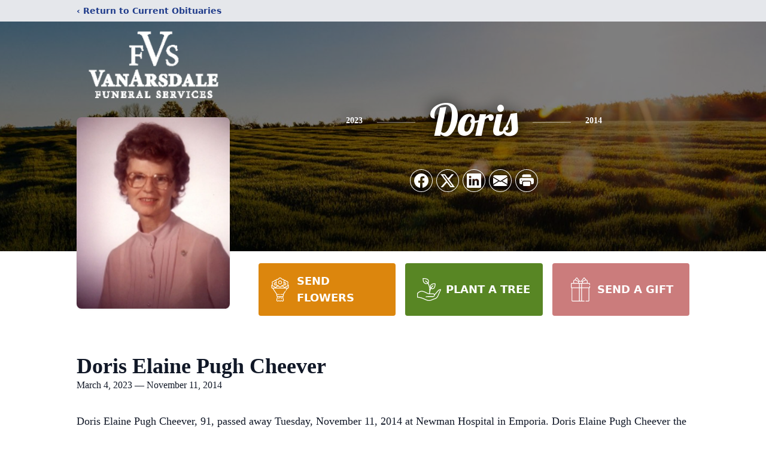

--- FILE ---
content_type: text/html; charset=utf-8
request_url: https://www.google.com/recaptcha/enterprise/anchor?ar=1&k=6LfNPfwpAAAAAGl0W1C9oeAHHEJdy-osX6HIGewM&co=aHR0cHM6Ly93d3cudmFuYXJzZGFsZWZzLmNvbTo0NDM.&hl=en&type=image&v=N67nZn4AqZkNcbeMu4prBgzg&theme=light&size=invisible&badge=bottomright&anchor-ms=20000&execute-ms=30000&cb=ncl9hdh16pgf
body_size: 48607
content:
<!DOCTYPE HTML><html dir="ltr" lang="en"><head><meta http-equiv="Content-Type" content="text/html; charset=UTF-8">
<meta http-equiv="X-UA-Compatible" content="IE=edge">
<title>reCAPTCHA</title>
<style type="text/css">
/* cyrillic-ext */
@font-face {
  font-family: 'Roboto';
  font-style: normal;
  font-weight: 400;
  font-stretch: 100%;
  src: url(//fonts.gstatic.com/s/roboto/v48/KFO7CnqEu92Fr1ME7kSn66aGLdTylUAMa3GUBHMdazTgWw.woff2) format('woff2');
  unicode-range: U+0460-052F, U+1C80-1C8A, U+20B4, U+2DE0-2DFF, U+A640-A69F, U+FE2E-FE2F;
}
/* cyrillic */
@font-face {
  font-family: 'Roboto';
  font-style: normal;
  font-weight: 400;
  font-stretch: 100%;
  src: url(//fonts.gstatic.com/s/roboto/v48/KFO7CnqEu92Fr1ME7kSn66aGLdTylUAMa3iUBHMdazTgWw.woff2) format('woff2');
  unicode-range: U+0301, U+0400-045F, U+0490-0491, U+04B0-04B1, U+2116;
}
/* greek-ext */
@font-face {
  font-family: 'Roboto';
  font-style: normal;
  font-weight: 400;
  font-stretch: 100%;
  src: url(//fonts.gstatic.com/s/roboto/v48/KFO7CnqEu92Fr1ME7kSn66aGLdTylUAMa3CUBHMdazTgWw.woff2) format('woff2');
  unicode-range: U+1F00-1FFF;
}
/* greek */
@font-face {
  font-family: 'Roboto';
  font-style: normal;
  font-weight: 400;
  font-stretch: 100%;
  src: url(//fonts.gstatic.com/s/roboto/v48/KFO7CnqEu92Fr1ME7kSn66aGLdTylUAMa3-UBHMdazTgWw.woff2) format('woff2');
  unicode-range: U+0370-0377, U+037A-037F, U+0384-038A, U+038C, U+038E-03A1, U+03A3-03FF;
}
/* math */
@font-face {
  font-family: 'Roboto';
  font-style: normal;
  font-weight: 400;
  font-stretch: 100%;
  src: url(//fonts.gstatic.com/s/roboto/v48/KFO7CnqEu92Fr1ME7kSn66aGLdTylUAMawCUBHMdazTgWw.woff2) format('woff2');
  unicode-range: U+0302-0303, U+0305, U+0307-0308, U+0310, U+0312, U+0315, U+031A, U+0326-0327, U+032C, U+032F-0330, U+0332-0333, U+0338, U+033A, U+0346, U+034D, U+0391-03A1, U+03A3-03A9, U+03B1-03C9, U+03D1, U+03D5-03D6, U+03F0-03F1, U+03F4-03F5, U+2016-2017, U+2034-2038, U+203C, U+2040, U+2043, U+2047, U+2050, U+2057, U+205F, U+2070-2071, U+2074-208E, U+2090-209C, U+20D0-20DC, U+20E1, U+20E5-20EF, U+2100-2112, U+2114-2115, U+2117-2121, U+2123-214F, U+2190, U+2192, U+2194-21AE, U+21B0-21E5, U+21F1-21F2, U+21F4-2211, U+2213-2214, U+2216-22FF, U+2308-230B, U+2310, U+2319, U+231C-2321, U+2336-237A, U+237C, U+2395, U+239B-23B7, U+23D0, U+23DC-23E1, U+2474-2475, U+25AF, U+25B3, U+25B7, U+25BD, U+25C1, U+25CA, U+25CC, U+25FB, U+266D-266F, U+27C0-27FF, U+2900-2AFF, U+2B0E-2B11, U+2B30-2B4C, U+2BFE, U+3030, U+FF5B, U+FF5D, U+1D400-1D7FF, U+1EE00-1EEFF;
}
/* symbols */
@font-face {
  font-family: 'Roboto';
  font-style: normal;
  font-weight: 400;
  font-stretch: 100%;
  src: url(//fonts.gstatic.com/s/roboto/v48/KFO7CnqEu92Fr1ME7kSn66aGLdTylUAMaxKUBHMdazTgWw.woff2) format('woff2');
  unicode-range: U+0001-000C, U+000E-001F, U+007F-009F, U+20DD-20E0, U+20E2-20E4, U+2150-218F, U+2190, U+2192, U+2194-2199, U+21AF, U+21E6-21F0, U+21F3, U+2218-2219, U+2299, U+22C4-22C6, U+2300-243F, U+2440-244A, U+2460-24FF, U+25A0-27BF, U+2800-28FF, U+2921-2922, U+2981, U+29BF, U+29EB, U+2B00-2BFF, U+4DC0-4DFF, U+FFF9-FFFB, U+10140-1018E, U+10190-1019C, U+101A0, U+101D0-101FD, U+102E0-102FB, U+10E60-10E7E, U+1D2C0-1D2D3, U+1D2E0-1D37F, U+1F000-1F0FF, U+1F100-1F1AD, U+1F1E6-1F1FF, U+1F30D-1F30F, U+1F315, U+1F31C, U+1F31E, U+1F320-1F32C, U+1F336, U+1F378, U+1F37D, U+1F382, U+1F393-1F39F, U+1F3A7-1F3A8, U+1F3AC-1F3AF, U+1F3C2, U+1F3C4-1F3C6, U+1F3CA-1F3CE, U+1F3D4-1F3E0, U+1F3ED, U+1F3F1-1F3F3, U+1F3F5-1F3F7, U+1F408, U+1F415, U+1F41F, U+1F426, U+1F43F, U+1F441-1F442, U+1F444, U+1F446-1F449, U+1F44C-1F44E, U+1F453, U+1F46A, U+1F47D, U+1F4A3, U+1F4B0, U+1F4B3, U+1F4B9, U+1F4BB, U+1F4BF, U+1F4C8-1F4CB, U+1F4D6, U+1F4DA, U+1F4DF, U+1F4E3-1F4E6, U+1F4EA-1F4ED, U+1F4F7, U+1F4F9-1F4FB, U+1F4FD-1F4FE, U+1F503, U+1F507-1F50B, U+1F50D, U+1F512-1F513, U+1F53E-1F54A, U+1F54F-1F5FA, U+1F610, U+1F650-1F67F, U+1F687, U+1F68D, U+1F691, U+1F694, U+1F698, U+1F6AD, U+1F6B2, U+1F6B9-1F6BA, U+1F6BC, U+1F6C6-1F6CF, U+1F6D3-1F6D7, U+1F6E0-1F6EA, U+1F6F0-1F6F3, U+1F6F7-1F6FC, U+1F700-1F7FF, U+1F800-1F80B, U+1F810-1F847, U+1F850-1F859, U+1F860-1F887, U+1F890-1F8AD, U+1F8B0-1F8BB, U+1F8C0-1F8C1, U+1F900-1F90B, U+1F93B, U+1F946, U+1F984, U+1F996, U+1F9E9, U+1FA00-1FA6F, U+1FA70-1FA7C, U+1FA80-1FA89, U+1FA8F-1FAC6, U+1FACE-1FADC, U+1FADF-1FAE9, U+1FAF0-1FAF8, U+1FB00-1FBFF;
}
/* vietnamese */
@font-face {
  font-family: 'Roboto';
  font-style: normal;
  font-weight: 400;
  font-stretch: 100%;
  src: url(//fonts.gstatic.com/s/roboto/v48/KFO7CnqEu92Fr1ME7kSn66aGLdTylUAMa3OUBHMdazTgWw.woff2) format('woff2');
  unicode-range: U+0102-0103, U+0110-0111, U+0128-0129, U+0168-0169, U+01A0-01A1, U+01AF-01B0, U+0300-0301, U+0303-0304, U+0308-0309, U+0323, U+0329, U+1EA0-1EF9, U+20AB;
}
/* latin-ext */
@font-face {
  font-family: 'Roboto';
  font-style: normal;
  font-weight: 400;
  font-stretch: 100%;
  src: url(//fonts.gstatic.com/s/roboto/v48/KFO7CnqEu92Fr1ME7kSn66aGLdTylUAMa3KUBHMdazTgWw.woff2) format('woff2');
  unicode-range: U+0100-02BA, U+02BD-02C5, U+02C7-02CC, U+02CE-02D7, U+02DD-02FF, U+0304, U+0308, U+0329, U+1D00-1DBF, U+1E00-1E9F, U+1EF2-1EFF, U+2020, U+20A0-20AB, U+20AD-20C0, U+2113, U+2C60-2C7F, U+A720-A7FF;
}
/* latin */
@font-face {
  font-family: 'Roboto';
  font-style: normal;
  font-weight: 400;
  font-stretch: 100%;
  src: url(//fonts.gstatic.com/s/roboto/v48/KFO7CnqEu92Fr1ME7kSn66aGLdTylUAMa3yUBHMdazQ.woff2) format('woff2');
  unicode-range: U+0000-00FF, U+0131, U+0152-0153, U+02BB-02BC, U+02C6, U+02DA, U+02DC, U+0304, U+0308, U+0329, U+2000-206F, U+20AC, U+2122, U+2191, U+2193, U+2212, U+2215, U+FEFF, U+FFFD;
}
/* cyrillic-ext */
@font-face {
  font-family: 'Roboto';
  font-style: normal;
  font-weight: 500;
  font-stretch: 100%;
  src: url(//fonts.gstatic.com/s/roboto/v48/KFO7CnqEu92Fr1ME7kSn66aGLdTylUAMa3GUBHMdazTgWw.woff2) format('woff2');
  unicode-range: U+0460-052F, U+1C80-1C8A, U+20B4, U+2DE0-2DFF, U+A640-A69F, U+FE2E-FE2F;
}
/* cyrillic */
@font-face {
  font-family: 'Roboto';
  font-style: normal;
  font-weight: 500;
  font-stretch: 100%;
  src: url(//fonts.gstatic.com/s/roboto/v48/KFO7CnqEu92Fr1ME7kSn66aGLdTylUAMa3iUBHMdazTgWw.woff2) format('woff2');
  unicode-range: U+0301, U+0400-045F, U+0490-0491, U+04B0-04B1, U+2116;
}
/* greek-ext */
@font-face {
  font-family: 'Roboto';
  font-style: normal;
  font-weight: 500;
  font-stretch: 100%;
  src: url(//fonts.gstatic.com/s/roboto/v48/KFO7CnqEu92Fr1ME7kSn66aGLdTylUAMa3CUBHMdazTgWw.woff2) format('woff2');
  unicode-range: U+1F00-1FFF;
}
/* greek */
@font-face {
  font-family: 'Roboto';
  font-style: normal;
  font-weight: 500;
  font-stretch: 100%;
  src: url(//fonts.gstatic.com/s/roboto/v48/KFO7CnqEu92Fr1ME7kSn66aGLdTylUAMa3-UBHMdazTgWw.woff2) format('woff2');
  unicode-range: U+0370-0377, U+037A-037F, U+0384-038A, U+038C, U+038E-03A1, U+03A3-03FF;
}
/* math */
@font-face {
  font-family: 'Roboto';
  font-style: normal;
  font-weight: 500;
  font-stretch: 100%;
  src: url(//fonts.gstatic.com/s/roboto/v48/KFO7CnqEu92Fr1ME7kSn66aGLdTylUAMawCUBHMdazTgWw.woff2) format('woff2');
  unicode-range: U+0302-0303, U+0305, U+0307-0308, U+0310, U+0312, U+0315, U+031A, U+0326-0327, U+032C, U+032F-0330, U+0332-0333, U+0338, U+033A, U+0346, U+034D, U+0391-03A1, U+03A3-03A9, U+03B1-03C9, U+03D1, U+03D5-03D6, U+03F0-03F1, U+03F4-03F5, U+2016-2017, U+2034-2038, U+203C, U+2040, U+2043, U+2047, U+2050, U+2057, U+205F, U+2070-2071, U+2074-208E, U+2090-209C, U+20D0-20DC, U+20E1, U+20E5-20EF, U+2100-2112, U+2114-2115, U+2117-2121, U+2123-214F, U+2190, U+2192, U+2194-21AE, U+21B0-21E5, U+21F1-21F2, U+21F4-2211, U+2213-2214, U+2216-22FF, U+2308-230B, U+2310, U+2319, U+231C-2321, U+2336-237A, U+237C, U+2395, U+239B-23B7, U+23D0, U+23DC-23E1, U+2474-2475, U+25AF, U+25B3, U+25B7, U+25BD, U+25C1, U+25CA, U+25CC, U+25FB, U+266D-266F, U+27C0-27FF, U+2900-2AFF, U+2B0E-2B11, U+2B30-2B4C, U+2BFE, U+3030, U+FF5B, U+FF5D, U+1D400-1D7FF, U+1EE00-1EEFF;
}
/* symbols */
@font-face {
  font-family: 'Roboto';
  font-style: normal;
  font-weight: 500;
  font-stretch: 100%;
  src: url(//fonts.gstatic.com/s/roboto/v48/KFO7CnqEu92Fr1ME7kSn66aGLdTylUAMaxKUBHMdazTgWw.woff2) format('woff2');
  unicode-range: U+0001-000C, U+000E-001F, U+007F-009F, U+20DD-20E0, U+20E2-20E4, U+2150-218F, U+2190, U+2192, U+2194-2199, U+21AF, U+21E6-21F0, U+21F3, U+2218-2219, U+2299, U+22C4-22C6, U+2300-243F, U+2440-244A, U+2460-24FF, U+25A0-27BF, U+2800-28FF, U+2921-2922, U+2981, U+29BF, U+29EB, U+2B00-2BFF, U+4DC0-4DFF, U+FFF9-FFFB, U+10140-1018E, U+10190-1019C, U+101A0, U+101D0-101FD, U+102E0-102FB, U+10E60-10E7E, U+1D2C0-1D2D3, U+1D2E0-1D37F, U+1F000-1F0FF, U+1F100-1F1AD, U+1F1E6-1F1FF, U+1F30D-1F30F, U+1F315, U+1F31C, U+1F31E, U+1F320-1F32C, U+1F336, U+1F378, U+1F37D, U+1F382, U+1F393-1F39F, U+1F3A7-1F3A8, U+1F3AC-1F3AF, U+1F3C2, U+1F3C4-1F3C6, U+1F3CA-1F3CE, U+1F3D4-1F3E0, U+1F3ED, U+1F3F1-1F3F3, U+1F3F5-1F3F7, U+1F408, U+1F415, U+1F41F, U+1F426, U+1F43F, U+1F441-1F442, U+1F444, U+1F446-1F449, U+1F44C-1F44E, U+1F453, U+1F46A, U+1F47D, U+1F4A3, U+1F4B0, U+1F4B3, U+1F4B9, U+1F4BB, U+1F4BF, U+1F4C8-1F4CB, U+1F4D6, U+1F4DA, U+1F4DF, U+1F4E3-1F4E6, U+1F4EA-1F4ED, U+1F4F7, U+1F4F9-1F4FB, U+1F4FD-1F4FE, U+1F503, U+1F507-1F50B, U+1F50D, U+1F512-1F513, U+1F53E-1F54A, U+1F54F-1F5FA, U+1F610, U+1F650-1F67F, U+1F687, U+1F68D, U+1F691, U+1F694, U+1F698, U+1F6AD, U+1F6B2, U+1F6B9-1F6BA, U+1F6BC, U+1F6C6-1F6CF, U+1F6D3-1F6D7, U+1F6E0-1F6EA, U+1F6F0-1F6F3, U+1F6F7-1F6FC, U+1F700-1F7FF, U+1F800-1F80B, U+1F810-1F847, U+1F850-1F859, U+1F860-1F887, U+1F890-1F8AD, U+1F8B0-1F8BB, U+1F8C0-1F8C1, U+1F900-1F90B, U+1F93B, U+1F946, U+1F984, U+1F996, U+1F9E9, U+1FA00-1FA6F, U+1FA70-1FA7C, U+1FA80-1FA89, U+1FA8F-1FAC6, U+1FACE-1FADC, U+1FADF-1FAE9, U+1FAF0-1FAF8, U+1FB00-1FBFF;
}
/* vietnamese */
@font-face {
  font-family: 'Roboto';
  font-style: normal;
  font-weight: 500;
  font-stretch: 100%;
  src: url(//fonts.gstatic.com/s/roboto/v48/KFO7CnqEu92Fr1ME7kSn66aGLdTylUAMa3OUBHMdazTgWw.woff2) format('woff2');
  unicode-range: U+0102-0103, U+0110-0111, U+0128-0129, U+0168-0169, U+01A0-01A1, U+01AF-01B0, U+0300-0301, U+0303-0304, U+0308-0309, U+0323, U+0329, U+1EA0-1EF9, U+20AB;
}
/* latin-ext */
@font-face {
  font-family: 'Roboto';
  font-style: normal;
  font-weight: 500;
  font-stretch: 100%;
  src: url(//fonts.gstatic.com/s/roboto/v48/KFO7CnqEu92Fr1ME7kSn66aGLdTylUAMa3KUBHMdazTgWw.woff2) format('woff2');
  unicode-range: U+0100-02BA, U+02BD-02C5, U+02C7-02CC, U+02CE-02D7, U+02DD-02FF, U+0304, U+0308, U+0329, U+1D00-1DBF, U+1E00-1E9F, U+1EF2-1EFF, U+2020, U+20A0-20AB, U+20AD-20C0, U+2113, U+2C60-2C7F, U+A720-A7FF;
}
/* latin */
@font-face {
  font-family: 'Roboto';
  font-style: normal;
  font-weight: 500;
  font-stretch: 100%;
  src: url(//fonts.gstatic.com/s/roboto/v48/KFO7CnqEu92Fr1ME7kSn66aGLdTylUAMa3yUBHMdazQ.woff2) format('woff2');
  unicode-range: U+0000-00FF, U+0131, U+0152-0153, U+02BB-02BC, U+02C6, U+02DA, U+02DC, U+0304, U+0308, U+0329, U+2000-206F, U+20AC, U+2122, U+2191, U+2193, U+2212, U+2215, U+FEFF, U+FFFD;
}
/* cyrillic-ext */
@font-face {
  font-family: 'Roboto';
  font-style: normal;
  font-weight: 900;
  font-stretch: 100%;
  src: url(//fonts.gstatic.com/s/roboto/v48/KFO7CnqEu92Fr1ME7kSn66aGLdTylUAMa3GUBHMdazTgWw.woff2) format('woff2');
  unicode-range: U+0460-052F, U+1C80-1C8A, U+20B4, U+2DE0-2DFF, U+A640-A69F, U+FE2E-FE2F;
}
/* cyrillic */
@font-face {
  font-family: 'Roboto';
  font-style: normal;
  font-weight: 900;
  font-stretch: 100%;
  src: url(//fonts.gstatic.com/s/roboto/v48/KFO7CnqEu92Fr1ME7kSn66aGLdTylUAMa3iUBHMdazTgWw.woff2) format('woff2');
  unicode-range: U+0301, U+0400-045F, U+0490-0491, U+04B0-04B1, U+2116;
}
/* greek-ext */
@font-face {
  font-family: 'Roboto';
  font-style: normal;
  font-weight: 900;
  font-stretch: 100%;
  src: url(//fonts.gstatic.com/s/roboto/v48/KFO7CnqEu92Fr1ME7kSn66aGLdTylUAMa3CUBHMdazTgWw.woff2) format('woff2');
  unicode-range: U+1F00-1FFF;
}
/* greek */
@font-face {
  font-family: 'Roboto';
  font-style: normal;
  font-weight: 900;
  font-stretch: 100%;
  src: url(//fonts.gstatic.com/s/roboto/v48/KFO7CnqEu92Fr1ME7kSn66aGLdTylUAMa3-UBHMdazTgWw.woff2) format('woff2');
  unicode-range: U+0370-0377, U+037A-037F, U+0384-038A, U+038C, U+038E-03A1, U+03A3-03FF;
}
/* math */
@font-face {
  font-family: 'Roboto';
  font-style: normal;
  font-weight: 900;
  font-stretch: 100%;
  src: url(//fonts.gstatic.com/s/roboto/v48/KFO7CnqEu92Fr1ME7kSn66aGLdTylUAMawCUBHMdazTgWw.woff2) format('woff2');
  unicode-range: U+0302-0303, U+0305, U+0307-0308, U+0310, U+0312, U+0315, U+031A, U+0326-0327, U+032C, U+032F-0330, U+0332-0333, U+0338, U+033A, U+0346, U+034D, U+0391-03A1, U+03A3-03A9, U+03B1-03C9, U+03D1, U+03D5-03D6, U+03F0-03F1, U+03F4-03F5, U+2016-2017, U+2034-2038, U+203C, U+2040, U+2043, U+2047, U+2050, U+2057, U+205F, U+2070-2071, U+2074-208E, U+2090-209C, U+20D0-20DC, U+20E1, U+20E5-20EF, U+2100-2112, U+2114-2115, U+2117-2121, U+2123-214F, U+2190, U+2192, U+2194-21AE, U+21B0-21E5, U+21F1-21F2, U+21F4-2211, U+2213-2214, U+2216-22FF, U+2308-230B, U+2310, U+2319, U+231C-2321, U+2336-237A, U+237C, U+2395, U+239B-23B7, U+23D0, U+23DC-23E1, U+2474-2475, U+25AF, U+25B3, U+25B7, U+25BD, U+25C1, U+25CA, U+25CC, U+25FB, U+266D-266F, U+27C0-27FF, U+2900-2AFF, U+2B0E-2B11, U+2B30-2B4C, U+2BFE, U+3030, U+FF5B, U+FF5D, U+1D400-1D7FF, U+1EE00-1EEFF;
}
/* symbols */
@font-face {
  font-family: 'Roboto';
  font-style: normal;
  font-weight: 900;
  font-stretch: 100%;
  src: url(//fonts.gstatic.com/s/roboto/v48/KFO7CnqEu92Fr1ME7kSn66aGLdTylUAMaxKUBHMdazTgWw.woff2) format('woff2');
  unicode-range: U+0001-000C, U+000E-001F, U+007F-009F, U+20DD-20E0, U+20E2-20E4, U+2150-218F, U+2190, U+2192, U+2194-2199, U+21AF, U+21E6-21F0, U+21F3, U+2218-2219, U+2299, U+22C4-22C6, U+2300-243F, U+2440-244A, U+2460-24FF, U+25A0-27BF, U+2800-28FF, U+2921-2922, U+2981, U+29BF, U+29EB, U+2B00-2BFF, U+4DC0-4DFF, U+FFF9-FFFB, U+10140-1018E, U+10190-1019C, U+101A0, U+101D0-101FD, U+102E0-102FB, U+10E60-10E7E, U+1D2C0-1D2D3, U+1D2E0-1D37F, U+1F000-1F0FF, U+1F100-1F1AD, U+1F1E6-1F1FF, U+1F30D-1F30F, U+1F315, U+1F31C, U+1F31E, U+1F320-1F32C, U+1F336, U+1F378, U+1F37D, U+1F382, U+1F393-1F39F, U+1F3A7-1F3A8, U+1F3AC-1F3AF, U+1F3C2, U+1F3C4-1F3C6, U+1F3CA-1F3CE, U+1F3D4-1F3E0, U+1F3ED, U+1F3F1-1F3F3, U+1F3F5-1F3F7, U+1F408, U+1F415, U+1F41F, U+1F426, U+1F43F, U+1F441-1F442, U+1F444, U+1F446-1F449, U+1F44C-1F44E, U+1F453, U+1F46A, U+1F47D, U+1F4A3, U+1F4B0, U+1F4B3, U+1F4B9, U+1F4BB, U+1F4BF, U+1F4C8-1F4CB, U+1F4D6, U+1F4DA, U+1F4DF, U+1F4E3-1F4E6, U+1F4EA-1F4ED, U+1F4F7, U+1F4F9-1F4FB, U+1F4FD-1F4FE, U+1F503, U+1F507-1F50B, U+1F50D, U+1F512-1F513, U+1F53E-1F54A, U+1F54F-1F5FA, U+1F610, U+1F650-1F67F, U+1F687, U+1F68D, U+1F691, U+1F694, U+1F698, U+1F6AD, U+1F6B2, U+1F6B9-1F6BA, U+1F6BC, U+1F6C6-1F6CF, U+1F6D3-1F6D7, U+1F6E0-1F6EA, U+1F6F0-1F6F3, U+1F6F7-1F6FC, U+1F700-1F7FF, U+1F800-1F80B, U+1F810-1F847, U+1F850-1F859, U+1F860-1F887, U+1F890-1F8AD, U+1F8B0-1F8BB, U+1F8C0-1F8C1, U+1F900-1F90B, U+1F93B, U+1F946, U+1F984, U+1F996, U+1F9E9, U+1FA00-1FA6F, U+1FA70-1FA7C, U+1FA80-1FA89, U+1FA8F-1FAC6, U+1FACE-1FADC, U+1FADF-1FAE9, U+1FAF0-1FAF8, U+1FB00-1FBFF;
}
/* vietnamese */
@font-face {
  font-family: 'Roboto';
  font-style: normal;
  font-weight: 900;
  font-stretch: 100%;
  src: url(//fonts.gstatic.com/s/roboto/v48/KFO7CnqEu92Fr1ME7kSn66aGLdTylUAMa3OUBHMdazTgWw.woff2) format('woff2');
  unicode-range: U+0102-0103, U+0110-0111, U+0128-0129, U+0168-0169, U+01A0-01A1, U+01AF-01B0, U+0300-0301, U+0303-0304, U+0308-0309, U+0323, U+0329, U+1EA0-1EF9, U+20AB;
}
/* latin-ext */
@font-face {
  font-family: 'Roboto';
  font-style: normal;
  font-weight: 900;
  font-stretch: 100%;
  src: url(//fonts.gstatic.com/s/roboto/v48/KFO7CnqEu92Fr1ME7kSn66aGLdTylUAMa3KUBHMdazTgWw.woff2) format('woff2');
  unicode-range: U+0100-02BA, U+02BD-02C5, U+02C7-02CC, U+02CE-02D7, U+02DD-02FF, U+0304, U+0308, U+0329, U+1D00-1DBF, U+1E00-1E9F, U+1EF2-1EFF, U+2020, U+20A0-20AB, U+20AD-20C0, U+2113, U+2C60-2C7F, U+A720-A7FF;
}
/* latin */
@font-face {
  font-family: 'Roboto';
  font-style: normal;
  font-weight: 900;
  font-stretch: 100%;
  src: url(//fonts.gstatic.com/s/roboto/v48/KFO7CnqEu92Fr1ME7kSn66aGLdTylUAMa3yUBHMdazQ.woff2) format('woff2');
  unicode-range: U+0000-00FF, U+0131, U+0152-0153, U+02BB-02BC, U+02C6, U+02DA, U+02DC, U+0304, U+0308, U+0329, U+2000-206F, U+20AC, U+2122, U+2191, U+2193, U+2212, U+2215, U+FEFF, U+FFFD;
}

</style>
<link rel="stylesheet" type="text/css" href="https://www.gstatic.com/recaptcha/releases/N67nZn4AqZkNcbeMu4prBgzg/styles__ltr.css">
<script nonce="N35QYAI2gtwDrWHMmEKBQQ" type="text/javascript">window['__recaptcha_api'] = 'https://www.google.com/recaptcha/enterprise/';</script>
<script type="text/javascript" src="https://www.gstatic.com/recaptcha/releases/N67nZn4AqZkNcbeMu4prBgzg/recaptcha__en.js" nonce="N35QYAI2gtwDrWHMmEKBQQ">
      
    </script></head>
<body><div id="rc-anchor-alert" class="rc-anchor-alert"></div>
<input type="hidden" id="recaptcha-token" value="[base64]">
<script type="text/javascript" nonce="N35QYAI2gtwDrWHMmEKBQQ">
      recaptcha.anchor.Main.init("[\x22ainput\x22,[\x22bgdata\x22,\x22\x22,\[base64]/[base64]/[base64]/[base64]/[base64]/UltsKytdPUU6KEU8MjA0OD9SW2wrK109RT4+NnwxOTI6KChFJjY0NTEyKT09NTUyOTYmJk0rMTxjLmxlbmd0aCYmKGMuY2hhckNvZGVBdChNKzEpJjY0NTEyKT09NTYzMjA/[base64]/[base64]/[base64]/[base64]/[base64]/[base64]/[base64]\x22,\[base64]\\u003d\\u003d\x22,\x22Y8OYw6vCpBtCw68bOsKgVwlxScObw50Awr/DkW97UsKVDh9sw5vDvsKbwq/[base64]/DoMOmw4fDukbDpTdqw4haNcKPwrzCtMKRbMKbw73Du8OyFyYgw6/DisOTF8KnWMKgwqwDdsONBMKew5hAbcKWfwpBwpbCgMOVFD9KHcKzwoTDgBZOWT/[base64]/DucORw6vCkQJpworDhT3CjsK1RMKCw4XChCtNw5ttLMOGw5VEOnHCuUVjR8OWwpvDi8OCw4zCpiJOwrgzGivDuQHCkHrDhsOCXC8tw7DDtsOQw7/DqMKTwr/CkcOlPDjCvMKDw7jDpGYFwpjCsWHDn8Ode8KHwrLCvMK6Zz/DiGnCucKyLsKmwrzCqG5Cw6LCs8OCw5lrD8KwJV/[base64]/M0k2wrjCjk/[base64]/Cr18iw7XCsBMcQMOWIFowOcOrw4JUwpFsw47DpcO/LHJOwocaOcO8wppkw5bCl3PCq3bCo1I/woTCu1RvwpkKHVfCn3jDl8ObG8Ohbz41ScOOQsO5PU3Dpw7CkcK/TiLDhcOtwp7CjwglZ8OESsODw6A3ScKIwrXCjCxqw5/Ci8O2CAvDhSTCkcK1w6fDuyzDrU0EecKaBhDCnTrCmsOwwoMsW8KtRSATWsKLw6PCgxzDvcKWFsO+w6rDrMOfwrMRagfCmGrDhww0w4x/wpTDrcKOw63Ci8KAwofDlQJbQMKMQWECVW7Dv1Idwp3DlHvCjk/Cm8O/[base64]/[base64]/CtMO8w7d/[base64]/[base64]/DhMKSLcKqLFhFJB5qe8K/[base64]/[base64]/GA9MMMOOwrfDucKwZ8KgwrnDiADDmSzCoCkhw7PCtSbDnzvDu8OMOnoEwrfDgzTCizjCusKCRTc7WsKOw64TDw/DnMKww7rCrsK4WsObwpYVcCMzEAnDvS3DgcO/VcKyLEfCrlMKdMKPwo4yw6NAwqXCpcOMwqHCg8KSJsOZYBXDmcKawpbCukFkwrsqFMKVw5N5ZcOTO37DtXjCvAVDI8KbeWDDisKAwqvChxPDlD/DocKNGWxbwrbCmDvCm3LCgRJVdcKmaMO3PUDDn8KKwo7Cv8K/Yy7DhW8oL8OJFsOXwqgsw6jCu8OyA8Kgw7bCsSvCpUXCunEMFMKOZDA0w7vCggEMYcKpwr7Ch1rDkzlWwo9swrkbJ0zCqArDiVDDoE3Ds3TDkxnChMOhwoIPw4Zcw5jCqkFKwrl/wpHCrmTCu8Kxw7vDtMOEOcO6woNJKBMtwrzCr8O+woISw7jCusOMLyLDmFPDj0zCvsKmcsOPw482w65Swptiw6Eaw4QPw6HDiMKRdMOmwr3Cm8KgU8KKTsKNCcK0M8O+w4DCh3ovw7ATwrJ9wqTDiGbCvHPDhDXCm0zDuiDDmQQgRBktwpXCohTDlsKmDyw8Hw3Ds8K/RSPDrWTCgBDCucKlw5HDlsKQCEfCkg4owoM+w7pDwoJQwr5UZcKDUWVyLA/Cv8Kow64kw7ogLMKUwrEDw5vCsVDCp8KlKsKaw6fCsMOpCMKowpPDocOZTsOXNcKtw5LDgsOpwqUQw6ETwpvDgHsCwqjCozzCs8KfwoJswpLCgMOMWCzCh8OzKFDDny7Ck8OVHRPCssKww7fDkkJrwr5Lw58FOsKBFwhNZBVHw6xlwp/Cq1gDdsKSMMKDcMKow73DpcKTWR/CnsOuKsKiGcKww6I0wr5Qw6/Ck8Onw44MwqLDosKAw7g0wrLDixTCvjUsw4Zpwo9Gw4LDtAZiQ8Kbw4/DvMOJeHYGHcKFw7l4woPCnmMQw6fDkMOMwrXDh8KGw5/Ck8OoJsKLwqUYwronwoUDw5bChi5Jw4fCmRTCrWvDkEt/U8Owwqtaw7Y1B8OiwrbDmMKUDCrCogVzUyzCucKGAMK5wrPCjT7Dk0ITZ8KDw5B7wrR+MS4lw7DDgsKQJcO8AsK2wp5Rwo7DvSXDosKuPR7DlSnChsOUw4dnGQDDvVIfwoFUw6RsP2zDhsK1wq9hMyvClcKhZHXDvkoIwq/CiDPCqUDDvBInwqbCpArDox1ODWVrw5fCkSDCg8OMeA13SsO6DUXCgsOuw6XDtWvCiMKpXXB0w6xKwrkIeADCnwfDlcOlw68Jw6jCp1XDtBdmwrHDv1daMkQuwoojwr7CscOvw6UCw4hdWcO+X1M6JShwaVvCtcKCwr4/wos6w7jDtsK1LMKMX8OIB3nCi0TDtcO5Qw0xDU57w5Z2AUzDusKIV8Kxwp7DqkTDgsOYwpHDl8K1w4/Dhn/CrMOxdUnDh8KZwr3DvcKHw6zDq8OXBgrCplLDm8OLw4fCt8O9XcKew7zDqllQCEwHHMOCbVQ4McKrBcOrIEJxwoDCg8Oyd8KpcUI4w5jDsFwAwp8yHMKuwqLCi3Mqw4UOFsKuwr/ChcO4w47CgMKzF8KAdxhaUi/DsMOYwrkSw5V9E1s1w4bCt1vDssOuwozCqMOQw77DnMOQwrIAQcOfVwDCrVLDrMOZwpt4QcKvOkTCoQ/DgMKBw5rDs8OebjnDlsKnLQ/CmGsxYsOGwoDDo8Kvw7BTCUltN0XDrMOZwrshQMK5REvDgsK7RnrCg8OPw6VeVsKPMMKsXcKkfcKiw65Hw5PCo18qw7hyw4/Dukt3wqbCg0wlwojDlF1RDsOVwpZ6w4LDkE/Ch0oRwrTCj8OAw7DCn8KJw71bAi5BXV/CtDNWVsOkaH/DhsK9eihwfcOawqYRByg/d8O0w7nDsRbDpMOGSMOAKsOZFMKUw6dYPQk1SyQbaC51wqLDilV8URBsw70zw44Tw6zCiCRzbGdrKUbDhMKxw5JZDiMSb8KRwo3DgmfDn8OGJlTDuCNgGxZRwoLCnFc9w48kOlDCosKlw4DCqhjCuVrDrwE/w7/Ch8K0w5Qmw7ZvY0rCgMK/w5jDucOFb8KaLsOawrBPw7kSSR/CkcOawovCknNJf2nDrcO9CMKnwqcIwo/CuBNcVsO3YcOqXBDCqHQuKljDtVXDosOdwps8asK9acKCw694XcKsJsO+wrDDqHrDksO4w7pxP8OgVzkjPcO0w6fCpcO4w5fCnFkLw51lwonCsVcAMgFCw4nCmAfCgXo7URcuHzx7w57DsxZuDwp3S8Knw7p9w4/ChcOPW8Ovwr9HZMKPO8KmSXRRw4TDigvDkcKBwpbChXbDpHTDuTAQfR4seis4fMKYwoNDwrJ2LQQPw5rDpxFhw6zDg0xVwpMMHBnDlmotw7rDlMKsw49bTH/DkGPCsMKIO8KDw7PDmWgiY8KzwpvDscO2JjF4w47CqMOQRsKWwovCkwvDpmsWbsKcwrrDlMOTXsKZwrpUw5kaV3vCrsKsZRJ9BxnCjFjDoMKww5rCnMOBw5XCs8O3csKzwoDDkCHDrinDqEcawo/Dj8KtRcK6FsKzPEIZwqU8wqs/KyXDqT9Nw63CrAfClx12wrXDpTrDnlxXw4LDsiYzw7JNwqvDkSnCiiY/[base64]/Doh7DgsOwwovCpcKPWcO4fyvDnCxwwpcKw7UawqvCliLCrMORXzHDu2zDuMKnwqvDgh/CkXXCksOyw7xmLibDqXUYwroZw6khw54fIcKIJF5kw6fCj8OTw7jCvyzDkR/DukvDlnjCozUie8OADQRKO8OYw73DvwMKwrDColfDjMOUG8K/dAbDtcKMw7vDpDzDmTl9w6HCu19SfW93w7xOFsORRcOkw7TCuD3CmkjCtcKNC8KdFQAMURwGw4TDhsKbw6rCu3JAXxHDpRx7KcOPSUJzQUnClFvDhXxRwrAuwrFyfcKzwp42w5AGwrs9VMObXjIqQzDDolrCrAVuaRoddSTDicKMw6sew4jDkMOuw5V/wqrCusKRBAB+wpHCuQrCr3lvcMONIMOXwpvCh8Kswo3CvsOlY2/DhsO9QmrDqWZsO2hgwrFywosnw4zCmsKkwrHCjMKQwooPZTXDslhXw4fCg8KVTBRWw61ww7t/w5jCmsKLw6vDr8O2YBtNwq4bwrlbeSDCjMKNw48hwoZIwrBpazPDosKWIjUqJm/Cq8KFPMObwrLCisO1KMK9w6oFAcK6wr4wwqHCsMKqdFJYwosBw7RUwpASw63CqcKAfcK4w59UWg7Cp148w44UazwHwrIew5bDq8Opwr7DnMKfw6wSwrtdEVfCvMKNwpLDhWnCp8O6cMKuwrXCmsK1ecKLFMOMcA7Dp8KWT1bChMK2PMOLNXzCqcKqNMOgw7huAsKIw5/CtC5+wpV+PRcAw4HCs2vDi8OUw67Do8KXCFotw5fDl8OewpHCoUTCuDN0w69qR8ODYMOXwq/Cv8K6wrrCrnXCocO4V8KQGMKMwofDjkoZMk5zBsK7UsKOXsKKw7jCnsKOw4REw60zw7TCiw9cwrfCoGjClkvCjkHDpX9hw5/[base64]/CpyIoBcKuw7lcwr/[base64]/[base64]/w44cbsO1XxzCh8Ktw4Y/[base64]/worDihDDvMKJwrrDosKQw5PCmMOxwqRPTMKpDy/CscKINcK2f8KkwpIlw4DCmlINwrHDg1tUw4DDllVZZwLDuFHCqsKpwojDr8Ovw71iITNdwrTCmsOgfMK/w4YZwqDDr8KxwqTDg8K9N8Klw4LCvmR+w5wGdFA3wrsVBsOcWwEOw7spwp/DrVYZw6rCr8KyNRcsYgPCjwvClMO2w7jCiMOpwppJA1RiwpbDvmHCo8OQXUNSwrXCmsKRw6EnbEI8wrjCmlPCg8KJwoM3bcK1R8KGwrnDknXDlMOrw4NDw5MdCsOpw5o8XMKWwp/Cn8K3wo3DsGbDq8KGwphswpRIwqdJX8Oaw55YwpjCuCV6Lm7DvcOYw5gERRkcw5XCpDjCgcK8wp0Ew4PDsSnDtC5lV2nDlE3DokwzLQTDuD/CjMK5wqjCusKLw78oHsO7VMOlw7zCjj7CkVLDmTHDriXCuX/Cl8O9wqBBwoBnwrd2OwjDkcObwpXDvcO5wrjClE3CnsKWw5dnZhg0wq4Pw70xcQ/[base64]/wq/CjsK6XsK2YEI3IcOFw7p+VcKVUsKww68sCTIFY8OgL8K6wpFnJsOSV8Oqw7tZw5rDgUrDnsOuw7rCtFTDnMOHNEXCpsKcEsKhGsOlw7bDvApqdMK4wpnDm8KhOMOUwqVPw7/DhwwEw6QCd8KwwqjCnsOwTsO/WHnCuUMddCBCeSPCiTzCqMKsRXo6wqPCkFRUwqPDscKkw57ClsOTMmXCiCvCvA7DkGBgPMOGDyo6w7HCmcOeEMKGPmMRFMKGw6kiwp3DtsOfJ8OzR1TDr07Cg8OQFMKrG8KZw7BNw47CshMIfMK/w5QUwr9AwoB8w4xyw7FMwqXCvMK7BG/Ckn5vQzbChVLCkDZsXzgqwqgywqzDsMKewrYwfsKzMg1QNsORGsKaVsKjwphMwrVZA8OzL1xJwrXCl8OCwrfDkB14eFvCujJ4BMKHRE7CkW/CrnjCqsKUJsOfw5XCv8KIRsOxVxnCqsOUw6Ahw44qTcOTwr7DjATCn8Kcd19zwokAwo/CkRDDmifCoXUvwpBKHz/[base64]/ClsKOLEPDs8Olc8OfwpBcLB/[base64]/w47CtnvDhsOVSjYmw77DijI3NcOUUHjCtcKzw6kzwqFhwrvDpEJGw67Cp8O5w4nDmWV2w5XDqMO9HU5uwqzCksK3SsKxwqBWf05WwpsCwq/Dm2kmw5nChSBlWWHDvgvCmnjDmMKpB8KvwqkcbHvCkB3DnVzCjjHDl3MAwoZzwqdzw7PChgrDvhnCmcKnaWjCkyjDh8K+B8KqAClsE1jDqX8ewovCnsKKwrnCoMOKwrfCtj/[base64]/DnTbDhsKxwpdqwpYebxLCgMO/OCNiC2x+FRjDq0prwq3DocOCIMOGdcOmXQIRw4J4wr/Dr8OWw6p6S8OUw4l+IMKcwow/w68WfSkhw5LDk8Okwr/ClcO9dsOpw4ROwqvDqMO4w6pnwrwUwrjCtV8SbR7Dt8KaX8KAw4JDUcOjYsK7fxbDssOkNXw/woXCkcKOQsKtDG3DvBDCsMOUZsK4HMOrfcOPwoouw5nCl0t8w5AHVsOdw6bDu8KvKzYbwpPCj8OlbcONax89w4R1XsOmw45pIcKsPMOAwq0Rw7jCj2QRP8OpC8KkLU7DmcORW8KKw6vCrA5NDXFcIEkoH1Mpw6XDjnohacOJw43DrMOJw4/DjMORbsOhwo3DjcOPw5/DlSJFaMK9SwLDksKVw7gfw6TDnMOCJcKeQTHDhAzChEhWw6PClcK/w5xLKUEhJcKHGGLCqMOawojDknlOdcKZEzrDmHUYw6rDhcK+Mi7Dj30Gw5XCih/DhwhXLxLDlQ8CRAoVLsOXw5jDvGzCiMKIYHtbwoF7wqXDpHg+AcOeCCzDtHBGwrPCvks/fMOIw4XDgTtMbC3Dq8K7VjsreAfDukYKwqNPw44bIXlWw6R6JMOsccO8MQAPH0BSw4LDocKYUmjDp3taRzHChiNiQcKpPcKZw4hPclptwpEmw4HCgx7Cs8K3wrZKU2fDm8KyZHHCnxt8w5t2MSFrC3lYwq3DhMOow5TChcKIw6/[base64]/Ci8OqYCzCpCvDhMORw68wQhNEw5oCwqMsw6/CiXnCrBwLfMKDRGR0w7bCmW7CvcK0MsKjUMOfIsKQw63ClcKow4JvPh1Rw7fCs8OLw6HDksO4w5ouasONT8Obw7IlwrDDh1fDosKWw6/[base64]/b8OTCGzDisOCVsOSaMK3w6XDqsKnFxBdccKqw6jCrVnDiF4IwrpsUcO4wqDDt8O2O1NYVMOQw67DtVU8Y8K2w7jCjQPDs8Oow7psYmEewr7CjkLDtsOIwqctwobDk8Ohwo/CkQJ0R0TCpMOJJsKowpDCgMKxwoUNwo3CrcO0NynDrcKPI0PCu8KDcHLCtiXCu8KFdCrCvynDhcKuw6hTBMOEccKrFMKuAjrDvcOiR8OmOsOsR8K5wpDDlMKgWDdHw4XCn8OdDkjCrMKYRcKnLcOQwrVnwoY/SMKNw5LCtsOSVsKoPwfCkRrCo8Kywrsgwrlww68uw4/CmlbDnFHCoxzDtSvDoMOiRMKIw73Cq8Oow7/DgcOew6rDo2wPA8OdVHzDmzsxw57CkmNcw55nMXTCgRbChmjChMKeXsKGGMOXfcOhRwIZIlAtwrhTIMKCw4PChncvwpEsw6HDncKeSsKLw4FLw5/DhxLCvhJCDxzDoUTCrj0Tw5xIw48LYUvCgMKlw5bCrMOQw6chw7PCv8Oyw55awroCRcKjDMOGN8O+c8OOw4bDvMODw6zDiMKMf0MaLidcw6HDrcKgC3XDllc6F8KnI8Oxw6/DtcKuG8OUX8Oqw5LDvsOAwpnCi8OLIwF5w41gwo0wOcO+PsOkWcOow4hwNcKsGULCo0vDrsKUwr8RYH/CpTnDo8KHbsOCZsOgO8OOw55wAMKGVDYLZSjDm2rDhMOfwrN+EQbDgzhyTTtkTBoyNcO9wpfCtsO3XsOZQEs1CV3CgMOFUMOcAMKqwoIBAcOSwqpaG8K9w4doMwsHC3gfVmkCS8K7GVbCqQXChRIQwqZ9w4/[base64]/Dq0nDrQ3DncKsw6fCpsOGYcKdPEvDk8Owf0BKNMKhw7pPLhXDi3JjNsKcw7LDlcK/YcOWw53CjnzCq8K3w70CwobCuizDgcKqwpdnwpsrw5zDnsOoPcOTw6htwq3Cj2DDjDg7w4HDkT7CkhHDjMOnOMO6NcO7KUpEwpsRwqYSwo7Cry1RVFU/wr5Od8K/AlxZwpHCo01fFC/CisOGVcOZwq13w6jCq8OjVcOnw67DvMKEUgTDmMKTRcO5w7rDsy9pwpMrwo3DqcKyZ18awoTDvGYFw5vDhH3DmWInF2nCoMKKw6jCiDZVw7PDocK1Nm9pw4fDhxV6wp3CkVcmw7/CocKoRcOGw4Rqw7VzW8OpFBXDqMOmY8O+ZSDDnV9VKU58P1zDunZlE1jDosOcXUo+woVZwr0IXHQUBMK2wq3CrkLDgsOaeAbDvMKxOChLwp5QwqM3DcOyfsKiwrwlwpXDqsOQw7IQw75BwqI0FQfDonLCoMOWCU5wwqDCjhnCqsKmwrg9BMOOw4zCkV8lacKaJ1/Cr8OfVcOIw4Mkw7opw6R8w5kPZsO0aRo9wodBw4LCssOyanYDw43CpWAHDMKlw5DDksOdw7EdEW3CncKhVsO5BQ3DvivDlhrCtMKSCBbDsCvChHbDkMKuwqDCkEUaLHVkcCInYcK3fMK7woTCoHzDv0gzw5zCsUNLJETDvT7DicOTworCuGgCWsODwr4Tw6tRwr/DrMKkw6keS8OHCAcawpVKw6nCjcK+eQAgBAIHwoFzw74YwqDCq0XCscKcwq0HJcOOwqfCgl/CiR7DtMKNRi/DtQdGKDLDgcOARQIJXC/DnMO1VxFWacO8w7d1GsKAw5rCnhHCkWkhw7tgE2J7w64/enjCq1bCljbDvMOpw5TChiEVLkfCoVIew6TCv8KeTU5UNk7Di1EnTMK3w5DCp0LCs1vCssO8wqrCpmvCl03CuMOvwovDvMKJSMO8wqtwPGsOfXTCiV/[base64]/[base64]/[base64]/DvcOdTxt2OsK/wo3Dl8K+wrU4CnpnGi52wqnCq8K2wofDvMKFXMOFK8ODwoPDpsO1UHFawrN9w4hYUEp2w7TCpj7CuShPdsO0w71IPk8twrvCvsKHC2/DqnArQCZabMKsZ8KSwovCkMO1w7Y0VcOXwrbDrsOYwq0+D2wzYMKxw40yUsKkI0zColXDtwIfZ8OUwp3DpX4dMGEawrzCg2Igw6DCn0QKTn9HDsOtWSZxwrbCqEfCosO+f8K6w7/CuWlWwph7JX8HSn/DuMOuwoACwpLClcODOwtub8KZWTbCs3LDl8KlZlxMOG3CnsKMBxZxcBUTw7lZw5PDlyPDksO2LsO9N3HDqsKaLC3DpcObGR4MworCpEDDjsKew77DnsKaw5EGw57Dq8KMWwXDrAvDiEgew5gtwq/CkDESw7HCrxHCrzV1w6fDlyAmEcOSw6nCvSLDgBpjwqcHw7zCgsKJw5JlPCB0esKqX8O6EsOPw6B6w6vCjsKZw6c2NAY1F8KZKTIpHSYSwoXDlDTDqiZKcEEJw4zCmGRpw5bCuUxqw67DtibDscKwAcK/KGZPwqnCtcKOwr7DgsOJw6nDpcOKwrTDscKawobDqnHDknEgw49owrzDomzDjsKRWn0HTRkrw4ETHlZ4woEdA8OoHklIWzDCrcKuw6TDosKSwoRmw6RSwox/cmDDtX/DtMKlYiNtwqoXRcOaVsKDwq81TMKJwpIyw7NzD1sYw64mw7caU8OBCGvClW7Cl3hJwr/DrMK5woXDn8K8w4fDjlzDqD7Dl8KaRcKQw4XCg8KuR8K/w6rDihdawrIxH8Kiw5A2w6xGwqLCkcKXMcKHwr1swrElSCzDoMOuwrjCjhIbwojDisK1CcOQw5kWwq/DoVjDsMKBw53CpMK+DxLDjSbDk8O/w6M6wqjDn8K+wqNAw7o4J1fDnW3CkHPCvsOQOcKPw7wIMgzDrsOIwqRKfA7DjsKWw63DsyrCgMKdw4vDjMOCKEl0TsKkPw7CtsOcwqIeNcKQw6FFwqg/w4nCtcOFNFDCt8KEEDY4bcO4w4BySFJtC33CiUTDnXE5wodYwqAxBwoeLcOQwoQlDjXCpVLDiVABwpJLWW/[base64]/DownDqHNYwpc8aMO9BA9Vw4/DkmbCsxMcfH7DgAFFUMOoEMO7wpzDh2MSwqZ4ZcObw7DDk8KRLsKbw5XDuMKNw59LwqIjZMKMwo/[base64]/[base64]/RnAew6HDnWjDizLDoXnCmsO7wp/[base64]/ChiVtw5hmw7bDr8KYZxsURcKhw7FrLXXDo1jCnArDjSBeHCbCkScRV8OkIcKMQk/CqMKcwo/Ch1zDgsOvw7psUThRwoIyw4XDvElpw7rCh2sXfmfDjsOaNmdOw7JCw6QLw6PDmFF1wrbDtcO6Pi4RNTZ0w4MTwr/[base64]/[base64]/FHkUwqIiw6DDgzppw5VUcsKRwrjDhcKjw41JRcO4FStcwoErQsOxw43DkyHDgG0lEDFLwqUpwpvDlsK6wovDi8KVw73Dt8KvSsO0wrDDkHEcMMK4VMK5wrVcw6LDocOuXkPDt8OjGFTCtsO5fMO3CDxxw47CjCjDhnzDscKdw6/DvsKVcX5/D8Kow45ISWglwpnCtD0zXsOJw5nDocOoRkDDpw8+TBHCol3DusKJwozDrDPCmsK+w4HCikPCti/DhGElHMOSOGNkEWLDjCNDL3Eewq3Do8O6AG9Hez/CnMOwwo8xCiceQFvCr8OewoPDoMKQw5vCt1TDncOMw4fDiWB5wobDl8OSwprCt8K9fXzDgcKDwptsw6Afw4DDm8Ogw79Qw6l0FwhHE8OnOy/DrRfChcOCTsOGGMK2w5HChsOlLMOsw4tzBMOpNW/ChCJxw6YnVMOAdsO3cFU3wr8VIsK+NEPDksKpBhTCm8KPNMO+SU7CnkM0OCnChTzCiFZICMOMc2k/w7PDkRPDtcOPwrQbw6BNwozDgMOYw6REcyzDhMOIwqnCiUfDmcK1ccKvw5HDiADCtGTDisOLw4nDlGJpDMKoID3CrBXDqMO/w4nCnRQkVWvClkjDrsOAVcKsw4DDrXnCqU7Dhltgw4DDpMOvXE7CuWBnSQrCm8OsSsKAVWzCuD3CicKfAsOxRcOCw4LDngYYwojCssOqGSVgwoPDpCrDmDZhwrlIw7HDm2dLYArCog/[base64]/CrFbCrsKLcjEsbVTDpG1vM8OpLxlJI8KfTMOxc0tXNjMoacOjw5B7w4law4/Do8KUY8O0wrNOwpnDpRQgw6oeSsK/[base64]/Dg2x6w6oyS8ObKMOow4fDnMOpU8O7WMOGw5DDssKRDMO1OcOJC8O3wo7CncKUw588woLDuT42w41uwqcSw68rwo/DsBHDpBnDhMOZwpbChm85woXDisOZPURPwoXDo2TCoyXDs37DtCpkw5AVw5Mpw7M3DAhDN1tiCsOeBsOtwoczw6XCi31sDhV4w5nCuMOYFcOGfmEmwqjCt8K/w4PDmcK3wqc6w7rDj8OHe8K8w6rChsOrdBJ7wpTCmU/Cgz3CuVfCoBPCqSnCmHICRHAbwpYZw4LDrlU4wrjCr8OxwoDDicOaw6QGw6spR8OCw5hOdFVrw5diZ8OMwql/[base64]/TcKuw7ITSMOTwp1Dw4gpa8KZOMOZT0HClkPDvGDCvsKaS8OTwqB/WsK6w7YfVcODEMOSRHnDg8O4GzLCqyzDocK3bwPCtAdSwoEqwo3CuMOSF0bDl8KHw5hYw5rDgnLDshrCn8KjdRU/QMKbd8Kxwq3DoMK2UsO3KQZCKh4/wqvChG3ChcOUwpfCtMOOWcK4ETPClABZwr/Cu8OCw7bDg8KuHwTCl1gyw4zCrsKZw71GTzzCnxxzw4dQwoDDnyBOP8OefjPDtMKqwod4KgB7aMKfwr4Ew4jClcO/wrc3wrnDoQEuwq5UasOvVsOcwolRw4DDscKpwqrCtGpsCQrDrFB+PMOiwqTDviENMMOhU8KYwqHCmyF2MwHDr8K7LXnCmRgHcsOKw6XDtcODZlfCvHLCrMK5OcOvGFbDssODbMOqwpnDoT9twrDCo8O3a8KOYcKVw7rChDBdb0TDiA/CgwBtw7klwofCvcK3X8KcOMKUwpFmeWV1w7LDt8Ksw4LCnsK4wrcKKEd1IsKQdMKxwqVpLBUiw7Ekw6bDssOrwo1twrTCtVR4wpbDuh82wpfDuMOUNEXDkMOvw4Now7/DuxfDlHrDl8OHw7JtwojCqGLDs8ODwpIjZ8OIc1TDscKOwptmGMKEHsKIwrpZw7IABsOCwrBFw7QsKhbChBQdw7Z1VDfCpQxsfCTCnRjCgmYpwosYw7fDgRwfAcOccsKENAHCl8OowqzCh2h/wrPDlcOvXcOUK8KfJVwawrLDoMKdF8Kiw4kqwqclwp3DvjPCoEQwYl8BXMOrw78wOsONw6jCqsOew6g9FyJJwrvDnCjCicKnYndPL3bCly/DpgEhOnJ1w4DDt3JVQ8KNQsKUNxvClMOyw6/[base64]/CuEjCtR/Ci8KHJUXDuSrCgg/DrwRywoJpwpNGwoHDkyEzw6LCuz9/[base64]/Cl8KTVWRow4InwrvDgcOAS8O2wrx4wprDg8OTwqgjWgDCmcKKZsOBSsONbX9/[base64]/Dn8OxYU1iFC/Dn28JDMOzAiDDmh4hw6vDssKfacOlw5/Dq03Dp8Kswpd8w7E8YcORwqfDscOjw4YPw5vDscKiw77DvxnCkmXChjTCgcOKw43CjBTDlMOswqPDlcOJIkQTwrdLw6JAR8OmRTTCj8KYSiPDicOTCWXDhD3DusK3W8O/PURUwrHCjmRpw5RfwrhDwpLCsnDCh8KrUMKCwpoiZDJMMsOtXsO2fXLCj1Zxw4EiJmVdw7rCm8KUQGXDvUrCh8K/[base64]/esO3MsKywr4tNcKVSsOFwpLDtgIPwpwQU2bDnsK2e8OZPsOIwoJ5w7XChMOVPiBAVcKEA8OVZ8KTKFcgEMKQw4/[base64]/Cpj1QXG0lw7HDmMOVwojCgU7DsQ1IIcKWfVUZwoPDpmxkwrDCpz/CoG53w4jCk3ALHTTCpnh0wrrCl3zCjcO9w51/CsKUwpF3fA7DjwfDiX10PMK0wo8QXsOGCAklBDBgLhnCjGpMKcO3F8KowpIDMklQwrI/wofCuHheLcOdcsKpIgjDrDRXQcOfw5fCkcO/MsOXw7Qhw6jDqz82ClFwMcOoP1DCm8OUw4sJE8O6wr8ULFAhw7jDkcKwwr3DicKqO8KDw6MRcMKowqzDmBbCi8KMPcOBw5shw4nCjDwDTR7ClsKVOmNBPMOALxVNFBDDjwvDjcO0w4bCryBCPTEdaz/CjMOhYMKqIBoLwooCCMO6w6xIKMOfGMOwwrRpNltTwqvDsMODbDHDm8KEw7Enw4/DpcKbw5rDokrDnsOAwqkGGMOtWwzCicOHw63DtTBHBMOHwotxwrrDmTsTwo/[base64]/DqkfCkSlhUsKSQ8K/[base64]/ChE3Ds8Klwok2BcOOwpBHScKEXcOePMOTGU/CpxbCssKtMkfCn8KqWm4AV8KuBi5aV8OcQDjCpMKdwpYIw5/[base64]/DkMOMAMKGZkjDpsO5woYHNMOkBn5bAcKIfQMVH3hBdcKRMlPCmTPCuyxdMHTCtEIhwrR+wq4tw6XCscKpwqnCl8KkYcOEM2HDrQ/[base64]/[base64]/CqALCosKqFg58QcOuBBXCmXPCoGd1fAI2w7LCmcKswpbCgXbDh8OqwpQzGsK+w6bCtl3Cm8KMXMK6w6ccXMK/[base64]/[base64]/DlFVywrfCi8KqW8OKw4fDqcK4wpkWw5VOw4jCiWl5w5BQw6tNesOLwpbCs8OmKsKSwpLCjQrChcKAw4jCo8K9eC/[base64]/CqyvDoMOecAfCj8O4wrXCrcOXLsKVw5/CsMO3w43CtxPCj349w5zCiMOWwrxgw7kyw7LDqMKlwqEbDsO7EMOYGsKOw4vDjWwmXmspw5LCiGkGwo3CtMOQw6ZjMcO6w5Fzw7nCpMK3w4dhwowvciB+L8Kuw4Ndw7g4YG7CjsKfJx5jw5ceFVnCncONw7ljRMKrw6LDuXo/wp9Mw6jCm0zDr0Rsw4LDiRUPAEZcDHJof8KOwq8TwqBvcsOtw6gCwopAcCHCksK8w7xlw697EMOLw4PDtgQjwoHDp1XDpCt1EE0pwr0rYMO+X8Kgw7UkwqwbbcKvwq/CtXvCp27CmsOJw4/DoMOFYCXCkDXDsmYvwogGw7keFlE+w7bDhsKIJn9vc8Onw613NXc5wrx7QTHCk3ZLXMORwqcIwqFFC8OJWsKWDTAdw5jDhAZ9Tys6R8Obw4ERLMOMw6zDogI/wo/ClsOZw6thw7JwwrnCrsKywrXCusOnKDHDoMKcwpAfwrZkwqljwrcHYcKVc8Ozw4cNwos6GRzCpkfCmMK9RMOcMBA+wpo9TMKlWCzCijMlRsOKO8KNfsKSR8OUw6DDqcOiw4PCkMO5f8OTbMKXw6jCqQMUwo7DsQ/DucKNaUPCpEQlasKjQsOGwqLDujMmZMOzIMOlwrQSaMOmUkM0TTrDlA0nwqvCvsKCw7JKw5kHfkc8JDPCvl/[base64]/w5LDlHrDnsKKw7/CnsKww6zCpBsoTcKlCMOKw7R/[base64]/[base64]/[base64]/w5nDi3jCjwfCncOZZDfDrmrDmG/DrT7DgmrDuMKfwqw6acKkWVHCiHJrLHnCmsKew60awrM3Z8OYw5JhwpjDocOJw7wowrjDkcOfw6nCt3vDuDAvwq7DgBTCsxxAUFpqa3cJwpdEbcObwqZrw4wwwoTDsyfDgXFsIAlkw4/[base64]/DcK+wofCm8Kaw6szw7VDw643wqxcwow+E8K6LMK+EMKUccKdw4ITOMOKSsKRwo3DhCnCtMO1KHXCicOMw7V/wplKAk16fwLDqkNhwrrCicONV10Cw43CsDfDvj45aMKOUWtsYx0wNcKvXWN5IsOVAsO2dmTDucOqR3/DvsKxwrVPWWDCusKuwpjCgUnDjkHDqitLw4fCncO3ccOERsO/XUfDssKLa8Owwq3CgSfCvBBKw7jCnsKxw5zCl0PDnwfDhsOyPsKwPXB/GcKQw7PDn8Kywocdw4TDp8OaVsKDw7NIwqA9dAfDqcKhw5cZcwx1woB+bx7CqwzCjyvCvB11w5QIUsKEwoPDpyRjw7xiL1LCsizCs8KLQH9Dwq9QUsKNwpJpUsK9w7JPPGnCnxfDpEVgw6rDr8K6wq1/w6lddFjDkMOzwo7CrhRpwrPDjSnDl8OKfWFAwoYscMKQw693AcOLaMKrXsKqwrfCvsK8wqAAOMK9w5AlDETDjyIIH1jDsRgWP8KBBcOPYi8uw6Z8worDrcKCc8O5w47DisORWcOoasODVsKnwpXDp2/DpAAmRRcSwp7CiMK/dsKYw5zCmsKZFVAYUEZLPcONbFjDnsKtJWDCnDc2WsKdwoXDtcOgw6RTUcK3EMK6wqUmw6khRynCoMK5w6rCnsOveTwIw6ouw5XCm8KHMMKjO8OxMMKGMMKKIVorwrw/fVAlLhLCvkc/[base64]/CjcK2V8KVAg98OFwhwrYiw48Kw7hawpzCgQXCvsK/w7I1wrRYK8OWLxvCqmpZwp7CvsKhwrbClzbDgFMGd8OqdcKGFMK+WcKPLGfCuCU7Zjthc0rDqjVhw5HCmMOmQsOkw6wKZ8KbG8K7UsOAY1Y9HGcFJAfDllA1w6Fpw7/DiHReUcKXworDoMOxGMOrw7B1CxJUN8K4w4zDhwjDhG3CqMOsQRBtwqA1wrBRW8KKKhjCrMOYw4/CnwjChRlYwpLDjGLDrQbDggYLwp/DiMOlw6Mkw68Ma8KmEmbCucKqKMOzwrXDgxAdwo3DjsK1EhE+BsO3NkRPTMOlT27DhcOXw7HDqH9CEz8Zw4jCrsO2w5JywpHDg03CiQJhw7zCrCduwrUEbig0YmPCtMKzw7fCgcK1w6Q9MhfCrD9QwrUyF8KhdMOmwqLCviFWdADCsz3DvElPwrpuw6/DrXhjdnx3DcKmw6wcw6ZywqQzw5DDnSbDvhPCuMKJw7nDrx0hcsKgwo7DkA8TZ8Olw4HDjMKMw5fDsyHCkXtAEsOLVMKrJ8Klw7bDjsKkLVxuw77CrsOseSIHKcKcKgXCpX8Uwq5qRQFKZsOHUG/DtR3Cn8OyAMO6dSjCggU2WMKyZMKGw5HCsEFYYMONwpLDtsKnw7nDlTN0w71+b8Ogw5AZGGTDvRcPKG9Gwp4owqEzXMO5KBJJa8K1U0vDuVY9OcObw7MswqXCnMODa8OVw5jDnsK8woIWGyzCjcKDwq/[base64]/f8OlesKce37CuRkAPMKRw4zCkzNLw5LDvcKEK8OrcsOeQmhzw7Upwrx8w4oLKBsEYm7CvirCkcK1DyMGwozCosOuwq7Dhgp/w6YMwqTDvj/DgDo2wqfCrMKdCcO/ZsKdw5R3EcK0wpIVw6HCq8KJdTwzKsO3FsKQw6bDo0Ucw7gdwrXCiW/DrktJWMOxw7hhwoAoI3nDucOuYFfDlX5ORMKoFXLDhiHCtEPDtSBgA8K6DcKFw6jDosKVw6PDvcKgacKWw6TClUPDjjrDjip7w6B8w49iwqRHLcKXw6/Dk8OPHsKuwojChSrCk8KVc8OEwojCqcORw4bCmMK0w4Zaw5QAw558YgTCsxPDvF4aScKtcMKsfsOlw4HDuxtEw55EYwjCrSACwo0wJRnDmsKlwrHDocKEwqzDh1Aew6vDrsKSHcOsw6ADw6wTOcOgw41PGcO0wonDo3LDiMKnw6jCkhc/[base64]/ClQLCgsO1CmzCrE99wrfDoMKCwpUOAsOAdETCjcKSTzPCu0dASMO7C8KdwpTDkcKkYMKfbcOML3RowpLCq8KQw5nDncKbIDrDjsO/w5w2CcKKw7vDtMKCw7dWMw/CscOJFQI+aBfDvsOsw4nChMKcfkgKVMKbHMOWwoEmw54EdknCsMOmwoFWw43Cpk3DlT7Du8KlVcOtUjcdXcOtwqIgw6/Cgw7Do8K2ZsOjBUrDlcKcdsOnw6cMf2lEUkdmGsOgf3LCuMO0a8Oww7nDjMKxSsOCw6Rnw5XChsKPw6Ykw5AaPsO0GnZ7w6odZ8Oow6hLwrsQwqvDh8KdwpnCjizCkcKBSsKUHE97eWB9XsOpacOnw5B/w6DDg8KGw7rCmcOOw5DCvV9hQ1EeOC8CWwBtwp7CrcKHCcKHdyPCoCHDpsOIwr/DojbCpMKrwpJzEUHDnVVcwo0aDMOow6AKwpNGLGrDkMOzCcO9wo5ofxM9w4TCpsKNOTTCmsOwwqTDoEjDoMKMNmcbwplWw4MQQsKbwqpWTmLDnh5cw4FcGMK+aCnCmAfDsWzCvGFMBMKsFMKBc8O3AsOxcMKPw7cuenNuGWHCo8OOImnDjsOFw4rCowvCi8K/wrxnGz/CsXfChVkjwrw0RcOXRcKrw6Q5YW4PEcOpwp9mM8K7KxzDhQXDhRo+CS40ZcK2wol/fcKVwpVBwqxnw5XCuExrwq5WRAHDocKrc8O2IAzDvQxTBhXDrTLDmMK/dMOPAiYRZnTDoMK4w5PDrzzCuzMxwqLDozrCk8Kdw4vCr8OYEcOFw6PDpsK/bjo0J8KRw5PDmllUw5vDklrDi8KVK0PCu3FcClEmw4TDqHDDlcKawo/Dtn9wwpQXw5J2wrBjX0HDiQ/DuMKTw4fDl8KoQcKgZ31nfWrDj8KSGSTDolUWwp3CpX5Uw508F0BGYypcwrbCq8KKOTgtwpbClV1Hw5EBwpjCt8OcYTfDtMKxwpPCvWnDkxVow6jCk8KGVMKIwpbClcKKw6FcwpgOd8OGCcOeGMOpwprDm8KLw5rDg2/Dui3Cr8KoYMOqwq3Co8KdUMK/[base64]\\u003d\\u003d\x22],null,[\x22conf\x22,null,\x226LfNPfwpAAAAAGl0W1C9oeAHHEJdy-osX6HIGewM\x22,0,null,null,null,1,[21,125,63,73,95,87,41,43,42,83,102,105,109,121],[7059694,946],0,null,null,null,null,0,null,0,null,700,1,null,0,\[base64]/76lBhn6iwkZoQoZnOKMAhnM8xEZ\x22,0,0,null,null,1,null,0,0,null,null,null,0],\x22https://www.vanarsdalefs.com:443\x22,null,[3,1,1],null,null,null,1,3600,[\x22https://www.google.com/intl/en/policies/privacy/\x22,\x22https://www.google.com/intl/en/policies/terms/\x22],\x22pRmroTI+tyEb7JBFeBno96eOcitQyk5E1+oT0kLVXGI\\u003d\x22,1,0,null,1,1769918283204,0,0,[159],null,[238,160,94],\x22RC-o9BRM4WZWOEhIg\x22,null,null,null,null,null,\x220dAFcWeA6AREEE7vuCrNMFimKe5FjcSjJ3t4Dp8Eo4EXUmawbwG3W5UFsQB_XxN_ifBfP8KvKxvoGHtrP6O7fxd_2cApG8BhLw6A\x22,1770001082977]");
    </script></body></html>